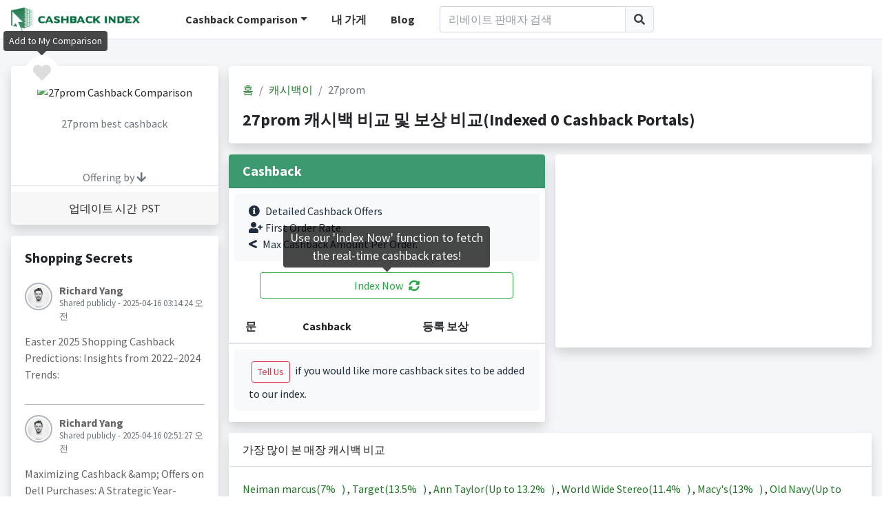

--- FILE ---
content_type: text/html; charset=utf-8
request_url: https://www.google.com/recaptcha/api2/aframe
body_size: 269
content:
<!DOCTYPE HTML><html><head><meta http-equiv="content-type" content="text/html; charset=UTF-8"></head><body><script nonce="OuRyHtNYJbSIKZgWWVsuWg">/** Anti-fraud and anti-abuse applications only. See google.com/recaptcha */ try{var clients={'sodar':'https://pagead2.googlesyndication.com/pagead/sodar?'};window.addEventListener("message",function(a){try{if(a.source===window.parent){var b=JSON.parse(a.data);var c=clients[b['id']];if(c){var d=document.createElement('img');d.src=c+b['params']+'&rc='+(localStorage.getItem("rc::a")?sessionStorage.getItem("rc::b"):"");window.document.body.appendChild(d);sessionStorage.setItem("rc::e",parseInt(sessionStorage.getItem("rc::e")||0)+1);localStorage.setItem("rc::h",'1768354526152');}}}catch(b){}});window.parent.postMessage("_grecaptcha_ready", "*");}catch(b){}</script></body></html>